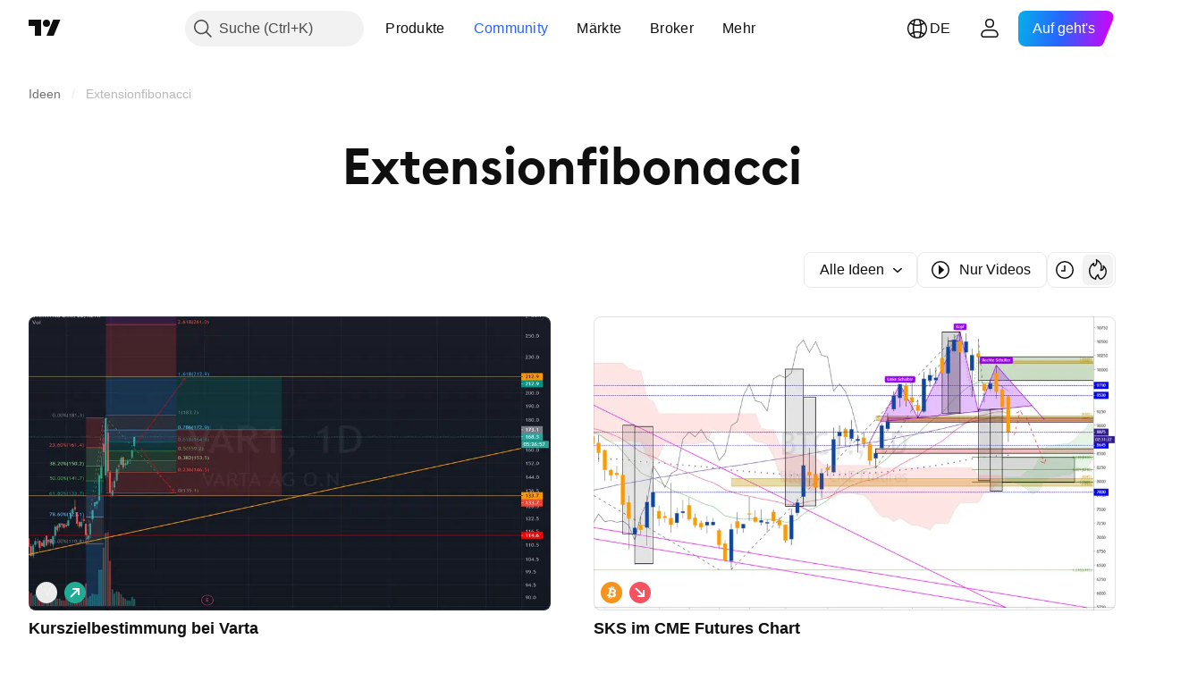

--- FILE ---
content_type: image/svg+xml
request_url: https://s3-symbol-logo.tradingview.com/electronic-arts.svg
body_size: 11
content:
<!-- by TradingView --><svg xmlns="http://www.w3.org/2000/svg" width="18" height="18"><path fill="#FF2720" d="M0 0h18v18H0z"/><path d="M10.61 5.5H5.75L5 7h4.7l.9-1.5zm.91-.04L8.55 10.7h-3.3l.7-1.23h1.97L8.74 8H4.17l-.82 1.47h1.08L3 12h6.27l2.31-4 .85 1.32h-.76l-.72 1.4h2.25l.78 1.28h1.44l-3.9-6.54z" fill="#fff"/></svg>